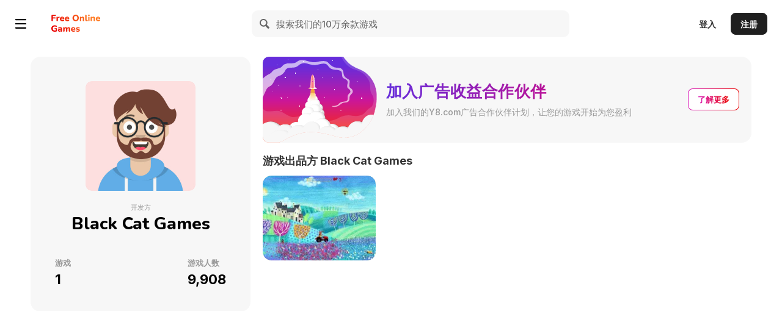

--- FILE ---
content_type: text/css
request_url: https://img.y8.com/assets/y8.com/pages/studio/studios-2ca98bf47e5b00b837232248a10be93fa6602affd3887cac2946cc588f956839.css
body_size: 1679
content:
.partnership-promo{display:-webkit-box;display:-moz-flexbox;display:-ms-flexbox;display:-webkit-flex;display:flex;align-items:center;background-color:#f7f7f7;border-radius:16px}.partnership-promo img{align-self:flex-start;border-radius:10px 0 0 10px}.partnership-promo .partnership-promo__info{padding:20px 15px}.partnership-promo .partnership-promo__title{background:#672edb;background:-moz-linear-gradient(90deg, #672edb 0%, #e40576 100%);background:-webkit-gradient(linear, left bottom, right top, color-stop(0%, #672edb), color-stop(100%, #e40576));background:-webkit-linear-gradient(90deg, #672edb 0%, #e40576 100%);background:-o-linear-gradient(90deg, #672edb 0%, #e40576 100%);background:-ms-linear-gradient(90deg, #672edb 0%, #e40576 100%);background:linear-gradient(90deg, #672edb 0%, #e40576 100%);filter:progid:DXImageTransform.Microsoft.gradient( startColorstr='#672edb', endColorstr='#e40576',GradientType=1 );-webkit-background-clip:text;-moz-background-clip:text;-ms-background-clip:text;-o-background-clip:text;background-clip:text;-webkit-text-fill-color:transparent;-moz-text-fill-color:transparent;-ms-text-fill-color:transparent;-o-text-fill-color:transparent;text-fill-color:transparent;font-family:'Nunito', sans-serif;font-size:26px;font-style:normal;font-weight:800;letter-spacing:.2px;line-height:normal;margin-bottom:6px}@media all and (-ms-high-contrast: none){.partnership-promo .partnership-promo__title{background:transparent;color:#672edb}.partnership-promo .partnership-promo__title::-ms-backdrop{background:transparent;color:#672edb}}.partnership-promo .partnership-promo__text{color:#999;font-size:14px;font-weight:500;line-height:20px;margin-bottom:0}.partnership-promo .partnership-promo__button{margin:0 20px 0 auto;z-index:1}html[dir="rtl"] .partnership-promo .partnership-promo__button{margin:0 auto 0 20px}.partnership-promo .partnership-promo__img{width:187px}@media (max-width: 630px){.partnership-promo{-webkit-flex-direction:column;-moz-flex-direction:column;-ms-flex-direction:column;-o-flex-direction:column;flex-direction:column;align-items:flex-start;padding:20px 0;position:relative}.partnership-promo .partnership-promo__img{display:block;position:absolute;right:0;top:0;transform:scaleX(-1);width:140px;will-change:transform}.partnership-promo .partnership-promo__info{padding:0 120px 0 20px}html[dir="rtl"] .partnership-promo .partnership-promo__info{padding:0 140px 0 20px}.partnership-promo .partnership-promo__button{margin-top:15px;padding:0 20px;width:100%}html[dir="rtl"] .partnership-promo .partnership-promo__button{margin-top:15px}}.grid-container{align-items:start;display:grid;gap:20px;grid-template-columns:360px auto;grid-template-rows:min-content 1fr;padding:15px 0 30px}.grid-container .sidebar-studio{grid-row:1 / 3}.grid-container .partnership-promo{grid-row:1 / 2}.grid-container .grid-layout{grid-row:2 / -2}@media (max-width: 1024px){.grid-container{grid-template-columns:auto}.grid-container .sidebar-studio{grid-row:2 / 3}.grid-container .partnership-promo{grid-row:1 / 2}.grid-container .grid-layout{grid-row:3 / 4}}.studio-profile{background-color:#f7f7f7;border-radius:16px;color:#000;padding:40px 40px 20px;width:100%}.studio-profile .studio-profile__avatar{border-radius:10px;-moz-border-radius:10px;-webkit-border-radius:10px;height:180px;margin:0 auto;position:relative;width:180px}.studio-profile .studio-profile__avatar img{border-radius:10px;-moz-border-radius:10px;-webkit-border-radius:10px;height:100%;width:100%}.studio-profile .studio-profile__info{display:flex;flex-direction:column;justify-content:center}.studio-profile .studio-profile__text{padding:20px 0}.studio-profile .studio-profile__name{color:#000;font-family:'Nunito', sans-serif;font-size:28px;font-weight:bold;line-height:30px;margin-bottom:20px;margin-top:0;text-align:center}.studio-profile .studio-profile__status{color:#999;font-size:11px;line-height:14px;margin-bottom:5px;text-align:center;text-transform:uppercase}.studio-profile .studio-profile__description{font-size:14px;font-weight:400;line-height:18px;margin:0}.studio-profile .studio-statistics{display:-webkit-box;display:-moz-flexbox;display:-ms-flexbox;display:-webkit-flex;display:flex;justify-content:space-between;-webkit-box-pack:space-between;-webkit-justify-content:space-between;-ms-flex-pack:space-between;flex-wrap:wrap;margin-bottom:10px}.studio-profile .studio-statistics .studio-statistics__item:not(:last-child){padding-right:10px}.studio-profile .studio-statistics .studio-statistics__item{display:-webkit-box;display:-moz-flexbox;display:-ms-flexbox;display:-webkit-flex;display:flex;-webkit-flex-direction:column;-moz-flex-direction:column;-ms-flex-direction:column;-o-flex-direction:column;flex-direction:column;padding-bottom:10px}.studio-profile .studio-statistics .studio-statistics__item .title{color:#999;font-size:13px;font-weight:bold;margin-bottom:5px;text-transform:capitalize}.studio-profile .studio-statistics .studio-statistics__item .counter{color:#000;font-size:22px;font-weight:bold;line-height:normal}.studio-profile .studio-profile__social{display:-webkit-box;display:-moz-flexbox;display:-ms-flexbox;display:-webkit-flex;display:flex}.studio-profile .studio-profile__social .button-icon{color:transparent;display:block;height:24px;margin-right:10px;transition:hover .3s ease-in-out;width:24px}.studio-profile .studio-profile__social .button-icon::before{line-height:24px}.studio-profile .studio-profile__social .button-icon:last-child{margin-right:0}html[dir="rtl"] .studio-profile .studio-profile__social .button-icon{margin-left:10px;margin-right:0}html[dir="rtl"] .studio-profile .studio-profile__social .button-icon:last-child{margin-left:0}.studio-profile .studio-profile__social .button-icon:hover{opacity:.85}.studio-profile .studio-profile__social .button-icon.facebook::before{color:#000;content:"";font-family:'fontello';font-size:24px;font-weight:normal;font-style:normal}.studio-profile .studio-profile__social .button-icon.twitter::before{color:#000;content:"";font-family:'fontello';font-size:24px;font-weight:normal;font-style:normal}.studio-profile .studio-profile__social .button-icon.discord::before{color:#000;content:"";font-family:'fontello';font-size:24px;font-weight:normal;font-style:normal}.studio-profile .follow-container{margin-top:20px}.studio-profile .follow-container .follow-btn,.studio-profile .follow-container .unfollow-btn{-webkit-transition:all 0.3s ease-in-out;-moz-transition:all 0.3s ease-in-out;-ms-transition:all 0.3s ease-in-out;-o-transition:all 0.3s ease-in-out;transition:all 0.3s ease-in-out;border-radius:8px;-moz-border-radius:8px;-webkit-border-radius:8px;background:#5da700;color:#fff;cursor:pointer;display:block;font-size:16px;font-weight:bold;height:44px;line-height:44px;text-align:center;text-decoration:none;width:100%}.studio-profile .follow-container .follow-btn:hover,.studio-profile .follow-container .unfollow-btn:hover{background:#499300}.studio-profile .paypal-donation-button{margin-top:20px;position:relative}.studio-profile .paypal-donation-button span{font-size:14px;font-style:normal;font-weight:700;left:50%;letter-spacing:1px;position:absolute;text-transform:uppercase;top:50%;transform:translate(-50%, -50%)}@media (max-width: 1024px){.studio-profile{display:flex;padding:30px}.studio-profile .studio-profile__info{align-items:center;flex-direction:row}.studio-profile .studio-profile__text{padding:0 20px}.studio-profile .studio-profile__name{margin-bottom:10px}.studio-profile .studio-profile__name,.studio-profile .studio-profile__status{text-align:left}.studio-profile .studio-profile__avatar{height:120px;margin:0;min-width:120px;width:120px}.studio-profile .studio-profile__stats{margin-left:auto;min-width:280px}}@media (max-width: 768px){.studio-profile{-webkit-flex-direction:column;-moz-flex-direction:column;-ms-flex-direction:column;-o-flex-direction:column;flex-direction:column;padding:20px}.studio-profile .studio-profile__info{-webkit-flex-direction:column;-moz-flex-direction:column;-ms-flex-direction:column;-o-flex-direction:column;flex-direction:column}.studio-profile .studio-profile__name,.studio-profile .studio-profile__status{text-align:center}.studio-profile .studio-profile__text{padding:20px 0}.studio-profile .studio-profile__stats{margin-left:0;min-width:auto}}.studios .h5{color:#333;font-size:18px;font-weight:bold;margin-bottom:15px;margin-top:0}.studios .footer{border-top:2px solid #f7f7f7}


--- FILE ---
content_type: image/svg+xml
request_url: https://img.y8.com/assets/y8/revshare/back-revshare-header-ad6843c3ae6d77b164b81ae3b96b9d441bead8f70372cdf9946b3af40624caf5.svg
body_size: 5293
content:
<svg xmlns="http://www.w3.org/2000/svg" width="555" height="418" fill="none"><g clip-path="url(#a)"><path fill="#F7F7F7" d="M0 0h555v418H0z"/><path fill="#F7F7F7" d="M-1-1h556v418H-1z"/><path fill="url(#b)" fill-rule="evenodd" d="M554 209.124c-1.223 18.571-4.63 37.427-9.184 56.159-14.031 57.711-77.83 151.237-185.135 123.133-107.306-28.104-155.774-37.182-253.975 16.258-8.279 4.505-16.316 8.257-24.11 11.326H-1V-1h391.99c6.091 8.337 12.568 16.743 20.221 25 17.339 18.708 34.713 26.16 52.179 33.654 20.017 8.586 40.155 17.225 60.503 42.918 19.338 24.418 28.05 51.612 30.107 80.019v28.533Z" clip-rule="evenodd"/><path fill="#fff" d="m554 209.124.499.033.001-.017v-.016h-.5Zm-9.184 56.159-.486-.118.486.118ZM359.681 388.416l.127-.484-.127.484Zm-253.975 16.258.239.439-.239-.439ZM81.596 416v.5h.094l.089-.035-.183-.465ZM-1 416h-.5v.5h.5v-.5ZM-1-1v-.5h-.5v.5h.5Zm391.99 0 .403-.295-.149-.205h-.254v.5Zm20.221 25 .367-.34-.367.34Zm52.179 33.654-.197.459.197-.46Zm60.503 42.918.392-.31-.392.31ZM554 180.591h.5v-.018l-.001-.018-.499.036Zm-.499 28.5c-1.22 18.534-4.622 37.36-9.171 56.074l.971.236c4.559-18.75 7.973-37.636 9.198-56.244l-.998-.066Zm-9.171 56.074c-6.994 28.767-26.402 66.481-57.432 93.488-31.011 26.99-73.621 43.283-127.09 29.279l-.254.968c53.836 14.1 96.778-2.318 128.001-29.493 31.203-27.157 50.71-65.061 57.746-94.006l-.971-.236ZM359.808 387.932c-53.642-14.049-92.653-23.365-130.541-22.466-37.91.9-74.656 12.025-123.8 38.769l.478.878c49.057-26.696 85.646-37.752 123.346-38.647 37.724-.895 76.6 8.379 130.263 22.434l.254-.968Zm-254.341 16.303c-8.262 4.495-16.28 8.239-24.055 11.3l.367.93c7.815-3.076 15.87-6.838 24.166-11.352l-.478-.878ZM81.596 415.5H-1v1h82.596v-1ZM-.5 416V-1h-1v417h1ZM-1-.5h391.99v-1H-1v1Zm391.586-.205c6.096 8.343 12.586 16.767 20.258 25.045l.734-.68c-7.635-8.237-14.098-16.625-20.185-24.955l-.807.59Zm20.258 25.045c17.417 18.792 34.878 26.279 52.349 33.773l.394-.919c-17.462-7.49-34.748-14.91-52.009-33.534l-.734.68Zm52.349 33.773c20.002 8.58 40.042 17.18 60.308 42.77l.784-.621c-20.429-25.796-40.667-34.475-60.698-43.068l-.394.919Zm60.308 42.77c19.266 24.327 27.95 51.42 30 79.745l.998-.073c-2.063-28.49-10.804-55.784-30.214-80.293l-.784.621Zm29.999 79.708v28.533h1v-28.533h-1Z"/><mask id="c" width="557" height="419" x="-2" y="-2" maskUnits="userSpaceOnUse" style="mask-type:luminance"><path fill="#fff" fill-rule="evenodd" d="M554 209.124c-1.223 18.571-4.63 37.427-9.184 56.159-14.031 57.711-77.83 151.237-185.135 123.133-107.306-28.104-155.774-37.182-253.975 16.258-8.279 4.505-16.316 8.257-24.11 11.326H-1V-1h391.99c6.091 8.337 12.568 16.743 20.221 25 17.339 18.708 34.713 26.16 52.179 33.654 20.017 8.586 40.155 17.225 60.503 42.918 19.338 24.418 28.05 51.612 30.107 80.019v28.533Z" clip-rule="evenodd"/><path fill="#fff" d="m554 209.124.499.033.001-.017v-.016h-.5Zm-9.184 56.159-.486-.118.486.118ZM359.681 388.416l.127-.484-.127.484Zm-253.975 16.258.239.439-.239-.439ZM81.596 416v.5h.094l.089-.035-.183-.465ZM-1 416h-.5v.5h.5v-.5ZM-1-1v-.5h-.5v.5h.5Zm391.99 0 .403-.295-.149-.205h-.254v.5Zm20.221 25 .367-.34-.367.34Zm52.179 33.654-.197.459.197-.46Zm60.503 42.918.392-.31-.392.31ZM554 180.591h.5v-.018l-.001-.018-.499.036Zm-.499 28.5c-1.22 18.534-4.622 37.36-9.171 56.074l.971.236c4.559-18.75 7.973-37.636 9.198-56.244l-.998-.066Zm-9.171 56.074c-6.994 28.767-26.402 66.481-57.432 93.488-31.011 26.99-73.621 43.283-127.09 29.279l-.254.968c53.836 14.1 96.778-2.318 128.001-29.493 31.203-27.157 50.71-65.061 57.746-94.006l-.971-.236ZM359.808 387.932c-53.642-14.049-92.653-23.365-130.541-22.466-37.91.9-74.656 12.025-123.8 38.769l.478.878c49.057-26.696 85.646-37.752 123.346-38.647 37.724-.895 76.6 8.379 130.263 22.434l.254-.968Zm-254.341 16.303c-8.262 4.495-16.28 8.239-24.055 11.3l.367.93c7.815-3.076 15.87-6.838 24.166-11.352l-.478-.878ZM81.596 415.5H-1v1h82.596v-1ZM-.5 416V-1h-1v417h1ZM-1-.5h391.99v-1H-1v1Zm391.586-.205c6.096 8.343 12.586 16.767 20.258 25.045l.734-.68c-7.635-8.237-14.098-16.625-20.185-24.955l-.807.59Zm20.258 25.045c17.417 18.792 34.878 26.279 52.349 33.773l.394-.919c-17.462-7.49-34.748-14.91-52.009-33.534l-.734.68Zm52.349 33.773c20.002 8.58 40.042 17.18 60.308 42.77l.784-.621c-20.429-25.796-40.667-34.475-60.698-43.068l-.394.919Zm60.308 42.77c19.266 24.327 27.95 51.42 30 79.745l.998-.073c-2.063-28.49-10.804-55.784-30.214-80.293l-.784.621Zm29.999 79.708v28.533h1v-28.533h-1Z"/></mask><g mask="url(#c)"><g filter="url(#d)"><circle cx="90.436" cy="200.871" r="2" fill="#fff"/></g><g filter="url(#e)" opacity=".332"><circle cx="180.436" cy="140.871" r="2" fill="#fff"/></g><g filter="url(#f)"><circle cx="110.436" cy="100.871" r="2" fill="#fff"/></g><g filter="url(#g)"><circle cx="480.436" cy="200.871" r="2" fill="#fff"/></g><g filter="url(#h)" opacity=".332"><circle cx="380.436" cy="260.871" r="2" fill="#fff"/></g><g filter="url(#i)"><circle cx="119.436" cy="199.871" r="1" fill="#fff"/></g><g filter="url(#j)"><circle cx="159.436" cy="79.871" r="1" fill="#fff"/></g><g filter="url(#k)"><circle cx="79.436" cy="138.871" r="1" fill="#fff"/></g><g filter="url(#l)"><circle cx="269.436" cy="59.871" r="1" fill="#fff"/></g><g filter="url(#m)"><circle cx="339.436" cy="99.871" r="1" fill="#fff"/></g><g filter="url(#n)"><circle cx="349.436" cy="159.871" r="1" fill="#fff"/></g><g filter="url(#o)"><circle cx="299.436" cy="199.871" r="1" fill="#fff"/></g><g filter="url(#p)"><circle cx="459.436" cy="119.871" r="1" fill="#fff"/></g><g filter="url(#q)"><circle cx="339.436" cy="19.871" r="1" fill="#fff"/></g><g filter="url(#r)"><circle cx="289.436" cy="99.871" r="1" fill="#fff"/></g><g filter="url(#s)"><circle cx="39.435" cy="109.871" r="1" fill="#fff"/></g><g filter="url(#t)"><circle cx="69.436" cy="39.871" r="1" fill="#fff"/></g><g filter="url(#u)"><circle cx="199.436" cy="21.871" r="1" fill="#fff"/></g><g filter="url(#v)" opacity=".332"><circle cx="123.436" cy="12.871" r="1" fill="#fff"/></g><g filter="url(#w)"><circle cx="89.436" cy="259.871" r="1" fill="#fff"/></g><g filter="url(#x)" opacity=".332"><circle cx="49.435" cy="169.871" r="1" fill="#fff"/></g><g filter="url(#y)"><circle cx="179.436" cy="239.871" r="1" fill="#fff"/></g><path fill="#fff" fill-opacity=".155" fill-rule="evenodd" d="M399.481 285.871c30.593-6.41 40.349 6.41 70.525 0 30.176-6.41 30.176-27 52.176-38 18.621-9.311 20.327-43.814 12.653-58-7.674-14.186-12.653-17.821-12.653-44.241 0-26.42-11.673-41.378-28.68-59.63-15.675-16.822-48.395-21.847-68.44-33.719-31.31-18.543-47.943-62.41-47.943-62.41l219 97.129v224.871l-112.252 142-281.784 10.836-171.044 8.121-64.92-38.394V277.461l21.262-87.59s.732 54.5 20.108 69 48.771-1 72.257 5c23.485 6 32.413 20.047 57.981 27.523 25.569 7.477 48.258-9.523 91.386-7.523 43.127 2 59.335 30 95.569 27s44.205-18.59 74.799-25Z" clip-rule="evenodd"/><path fill="#fff" fill-opacity=".649" fill-rule="evenodd" d="M385.019 226.667c10.309-6.886 20.041-1.241 30.021-8.513s4.23-18.561 8.176-26.324c6.863-13.502 14.681-13.368 14.308-23.864-.373-10.496-10.526-14.54-14.555-19.416-4.479-5.421-.361-22.825-.361-29.803 0-10.201-14.663-10.201-24.371-22.746-9.709-12.545-1.723-27.2-15.874-37.88-8.214-6.2-24.779-3.038-36.143-7.53-18.753-7.414-28.337-26.031-38.595-28.163-21.098-4.385-35.775 2.05-50.415 4.177-20.605 2.992-49.419-10.425-62.142-10.425-29.077 0-24.194 11.569-44.248 15.027-20.054 3.46-23.657-1.898-41.927 4.394-14.771 4.81-11.59 13.937-27.21 19.482-8.739 3.102-25.191 5.682-32.945 14.101-6.513 7.072-8.536 11.424-21.562 17.339-13.026 5.914-28.684 21.76-28.684 21.76v94.588s5.46-14.577 19.315-43.5c6.698-13.982 18.084-13.796 26.912-23.376 8.953-9.715 9.943-18.665 18.71-31.657 7.46-11.055 21.597-11.055 29.835-17.815 19.799-16.245 13.504-21.533 23.668-28.402 12.14-8.205 27.64-2.628 43.089-7.53 15.448-4.903 16.85-17.497 39.991-19.384 14.652-1.194 35.08 10.952 55.671 9.38 15.188-1.16 36.892-11.353 51.942-4.986 11.786 4.986 11.786 19.373 30.237 25.164 18.451 5.79 24.71 0 40.538 8.42 10.097 5.37 3.963 19.81 10.632 32.118 2.934 5.414 20.773 7.504 23.685 19.7 1.847 7.731-4.07 13.33-1.495 27.547 1.465 8.087 14.753 7.452 14.753 21.805 0 5.349-8.899 8.495-12.467 17.939-3.569 9.445 3.175 17.375-4.608 25.52-4.441 4.647-21.005 3.308-30.073 8.08-9.067 4.773-12.067 11.136-15.867 12.84-17.119 7.678-26.551 2.03-26.551 5.322 0 3.949 18.706 4.773 28.622 0 4.922-2.368 9.678-6.504 19.988-13.389Z" clip-rule="evenodd"/><g filter="url(#z)"><circle cx="38.935" cy="378.371" r="63.5" fill="#F7F7F7"/></g><g filter="url(#A)"><ellipse cx="332.436" cy="355.371" fill="#fff" rx="40" ry="30.5"/></g><g filter="url(#B)"><ellipse cx="167.436" cy="344.871" fill="#fff" rx="38" ry="29"/></g><g filter="url(#C)"><ellipse cx="109.436" cy="352.871" fill="#F7F7F7" rx="38" ry="25"/></g><g filter="url(#D)"><ellipse cx="268.936" cy="247.871" fill="#fff" rx="23.5" ry="22"/></g><ellipse cx="236.936" cy="211.371" fill="#fff" rx="19.5" ry="18.5"/><g filter="url(#E)"><ellipse cx="228.936" cy="236.871" fill="#fff" rx="23.5" ry="22"/></g><g filter="url(#F)"><ellipse cx="273.436" cy="275.871" fill="#fff" rx="27" ry="25"/></g><ellipse cx="252.436" cy="202.871" fill="#fff" rx="14" ry="13"/><g filter="url(#G)"><ellipse cx="254.936" cy="225.871" fill="#fff" rx="23.5" ry="22"/></g><g filter="url(#H)"><ellipse cx="254.436" cy="254.871" fill="#fff" rx="27" ry="25"/></g><g filter="url(#I)"><ellipse cx="219.936" cy="271.371" fill="#fff" rx="30.5" ry="28.5"/></g><g filter="url(#J)"><ellipse cx="213.936" cy="313.371" fill="#fff" rx="42.5" ry="39.5"/></g><g filter="url(#K)"><ellipse cx="264.436" cy="300.871" fill="#fff" rx="40" ry="37"/></g><g filter="url(#L)"><ellipse cx="88.936" cy="416.371" fill="#F7F7F7" rx="63.5" ry="61.5"/></g><g filter="url(#M)"><ellipse cx="175.436" cy="379.871" fill="#F7F7F7" rx="53" ry="48"/></g><g filter="url(#N)"><ellipse cx="290.436" cy="336.871" fill="#fff" rx="40" ry="37"/></g><ellipse cx="247.936" cy="185.871" fill="#fff" rx="9.5" ry="9"/><ellipse cx="235.936" cy="193.871" fill="#fff" rx="9.5" ry="9"/><ellipse cx="240.936" cy="183.871" fill="#fff" rx="9.5" ry="9"/><g filter="url(#O)"><ellipse cx="237.5" cy="354.5" fill="#F7F7F7" rx="42.5" ry="39.5"/></g><g filter="url(#P)"><ellipse cx="316" cy="376.5" fill="#F7F7F7" rx="50" ry="39.5"/></g><g filter="url(#Q)"><ellipse cx="391" cy="377.5" fill="#F7F7F7" rx="50" ry="39.5"/></g><g filter="url(#R)"><ellipse cx="461" cy="361.5" fill="#F7F7F7" rx="50" ry="48.5"/></g><circle cx="530" cy="329" r="48" fill="#F7F7F7"/></g><g filter="url(#S)"><path fill="#fff" fill-rule="evenodd" d="m242.357 136.871 20.546 18.071c.715.629.235 1.811-.716 1.756-4.949-.286-14.906-.827-19.389-.827-4.511 0-14.562.548-19.48.833-.941.054-1.427-1.107-.731-1.743l19.77-18.09Z" clip-rule="evenodd"/></g><mask id="T" width="42" height="21" x="222" y="136" maskUnits="userSpaceOnUse" style="mask-type:luminance"><path fill="#fff" fill-rule="evenodd" d="m242.357 136.871 20.546 18.071c.715.629.235 1.811-.716 1.756-4.949-.286-14.906-.827-19.389-.827-4.511 0-14.562.548-19.48.833-.941.054-1.427-1.107-.731-1.743l19.77-18.09Z" clip-rule="evenodd"/></mask><g fill-rule="evenodd" clip-rule="evenodd" mask="url(#T)"><path fill="#E66C6C" d="m227.742 146.788 14.694-9.917v20l-23.641.582 8.947-10.665Z" opacity=".752"/><path fill="url(#U)" d="m231.832 145.63 1.314 10.653-4.917.163s-.712-.575-.496-1.317c.216-.742 1.827-7.507 1.827-7.507l2.272-1.992Z" opacity=".677"/></g><path fill="#FFB2B7" fill-rule="evenodd" d="m250.17 100.742 4.089 51.822c.112 1.488-.584 2.863-1.777 3.841-1.017.834-5.156 1.466-10.046 1.466s-9.049-.769-10.145-1.618c-1.175-.911-1.69-1.952-1.69-3.382 0-.102.004-.205.012-.307l3.885-51.822c.46-6.115 5.739-13.871 7.938-13.871 1.37 0 7.257 7.534 7.734 13.871Z" clip-rule="evenodd"/><mask id="V" width="25" height="72" x="230" y="86" maskUnits="userSpaceOnUse" style="mask-type:luminance"><path fill="#fff" fill-rule="evenodd" d="m250.17 100.742 4.089 51.822c.112 1.488-.584 2.863-1.777 3.841-1.017.834-5.156 1.466-10.046 1.466s-9.049-.769-10.145-1.618c-1.175-.911-1.69-1.952-1.69-3.382 0-.102.004-.205.012-.307l3.885-51.822c.46-6.115 5.739-13.871 7.938-13.871 1.37 0 7.257 7.534 7.734 13.871Z" clip-rule="evenodd"/></mask><g mask="url(#V)"><path fill="url(#W)" fill-rule="evenodd" d="M236.857 97.844c1.433-4.485 3.822-7.917 4.881-8.58.57-.317 1.675 1.213 2.724 6.235 1.049 5.021 1.862 57.309 1.862 57.309s-8.275-.263-10.226 0c-1.95.263-3.344.707-3.344.707s2.67-51.185 4.103-55.67Z" clip-rule="evenodd" opacity=".458"/><ellipse cx="242.702" cy="155.129" fill="#fff" rx="11.266" ry="2.742"/><path fill="#fff" fill-rule="evenodd" d="M242.436 86.871s3.622 4.125 4.999 9.624c1.378 5.499 3.556 57.376 3.556 57.376l4.199 1.5-3.667-57.978s-2.048-4.874-4.088-7.235c-2.039-2.362-4.999-3.287-4.999-3.287Z" clip-rule="evenodd"/></g><ellipse cx="242.435" cy="155.371" fill="url(#X)" opacity=".347" rx="8.556" ry="1.5"/><path fill="url(#Y)" fill-rule="evenodd" d="M232.818 164.277a10.332 10.332 0 0 1 20.3 0l9.406 49.594h-39.111l9.405-49.594Z" clip-rule="evenodd"/><path fill="url(#Z)" fill-rule="evenodd" d="M236.217 161.82a6.789 6.789 0 0 1 13.503 0l5.471 51.922h-24.445l5.471-51.922Z" clip-rule="evenodd"/><circle cx="242.435" cy="118.999" r="4.999" fill="#fff" fill-opacity=".805"/><circle cx="242.435" cy="118.856" r="3.888" fill="url(#aa)"/><circle cx="242.435" cy="117.745" r="2.777" fill="url(#ab)" opacity=".497"/></g><defs><filter id="d" width="12" height="12" x="84.436" y="194.871" color-interpolation-filters="sRGB" filterUnits="userSpaceOnUse"><feFlood flood-opacity="0" result="BackgroundImageFix"/><feColorMatrix in="SourceAlpha" result="hardAlpha" values="0 0 0 0 0 0 0 0 0 0 0 0 0 0 0 0 0 0 127 0"/><feOffset/><feGaussianBlur stdDeviation="2"/><feColorMatrix values="0 0 0 0 1 0 0 0 0 1 0 0 0 0 1 0 0 0 1 0"/><feBlend in2="BackgroundImageFix" result="effect1_dropShadow_10409_22989"/><feBlend in="SourceGraphic" in2="effect1_dropShadow_10409_22989" result="shape"/></filter><filter id="e" width="12" height="12" x="174.436" y="134.871" color-interpolation-filters="sRGB" filterUnits="userSpaceOnUse"><feFlood flood-opacity="0" result="BackgroundImageFix"/><feColorMatrix in="SourceAlpha" result="hardAlpha" values="0 0 0 0 0 0 0 0 0 0 0 0 0 0 0 0 0 0 127 0"/><feOffset/><feGaussianBlur stdDeviation="2"/><feColorMatrix values="0 0 0 0 1 0 0 0 0 1 0 0 0 0 1 0 0 0 1 0"/><feBlend in2="BackgroundImageFix" result="effect1_dropShadow_10409_22989"/><feBlend in="SourceGraphic" in2="effect1_dropShadow_10409_22989" result="shape"/></filter><filter id="f" width="12" height="12" x="104.436" y="94.871" color-interpolation-filters="sRGB" filterUnits="userSpaceOnUse"><feFlood flood-opacity="0" result="BackgroundImageFix"/><feColorMatrix in="SourceAlpha" result="hardAlpha" values="0 0 0 0 0 0 0 0 0 0 0 0 0 0 0 0 0 0 127 0"/><feOffset/><feGaussianBlur stdDeviation="2"/><feColorMatrix values="0 0 0 0 1 0 0 0 0 1 0 0 0 0 1 0 0 0 1 0"/><feBlend in2="BackgroundImageFix" result="effect1_dropShadow_10409_22989"/><feBlend in="SourceGraphic" in2="effect1_dropShadow_10409_22989" result="shape"/></filter><filter id="g" width="12" height="12" x="474.436" y="194.871" color-interpolation-filters="sRGB" filterUnits="userSpaceOnUse"><feFlood flood-opacity="0" result="BackgroundImageFix"/><feColorMatrix in="SourceAlpha" result="hardAlpha" values="0 0 0 0 0 0 0 0 0 0 0 0 0 0 0 0 0 0 127 0"/><feOffset/><feGaussianBlur stdDeviation="2"/><feColorMatrix values="0 0 0 0 1 0 0 0 0 1 0 0 0 0 1 0 0 0 1 0"/><feBlend in2="BackgroundImageFix" result="effect1_dropShadow_10409_22989"/><feBlend in="SourceGraphic" in2="effect1_dropShadow_10409_22989" result="shape"/></filter><filter id="h" width="12" height="12" x="374.436" y="254.871" color-interpolation-filters="sRGB" filterUnits="userSpaceOnUse"><feFlood flood-opacity="0" result="BackgroundImageFix"/><feColorMatrix in="SourceAlpha" result="hardAlpha" values="0 0 0 0 0 0 0 0 0 0 0 0 0 0 0 0 0 0 127 0"/><feOffset/><feGaussianBlur stdDeviation="2"/><feColorMatrix values="0 0 0 0 1 0 0 0 0 1 0 0 0 0 1 0 0 0 1 0"/><feBlend in2="BackgroundImageFix" result="effect1_dropShadow_10409_22989"/><feBlend in="SourceGraphic" in2="effect1_dropShadow_10409_22989" result="shape"/></filter><filter id="i" width="10" height="10" x="114.436" y="194.871" color-interpolation-filters="sRGB" filterUnits="userSpaceOnUse"><feFlood flood-opacity="0" result="BackgroundImageFix"/><feColorMatrix in="SourceAlpha" result="hardAlpha" values="0 0 0 0 0 0 0 0 0 0 0 0 0 0 0 0 0 0 127 0"/><feOffset/><feGaussianBlur stdDeviation="2"/><feColorMatrix values="0 0 0 0 1 0 0 0 0 1 0 0 0 0 1 0 0 0 1 0"/><feBlend in2="BackgroundImageFix" result="effect1_dropShadow_10409_22989"/><feBlend in="SourceGraphic" in2="effect1_dropShadow_10409_22989" result="shape"/></filter><filter id="j" width="10" height="10" x="154.436" y="74.871" color-interpolation-filters="sRGB" filterUnits="userSpaceOnUse"><feFlood flood-opacity="0" result="BackgroundImageFix"/><feColorMatrix in="SourceAlpha" result="hardAlpha" values="0 0 0 0 0 0 0 0 0 0 0 0 0 0 0 0 0 0 127 0"/><feOffset/><feGaussianBlur stdDeviation="2"/><feColorMatrix values="0 0 0 0 1 0 0 0 0 1 0 0 0 0 1 0 0 0 1 0"/><feBlend in2="BackgroundImageFix" result="effect1_dropShadow_10409_22989"/><feBlend in="SourceGraphic" in2="effect1_dropShadow_10409_22989" result="shape"/></filter><filter id="k" width="10" height="10" x="74.436" y="133.871" color-interpolation-filters="sRGB" filterUnits="userSpaceOnUse"><feFlood flood-opacity="0" result="BackgroundImageFix"/><feColorMatrix in="SourceAlpha" result="hardAlpha" values="0 0 0 0 0 0 0 0 0 0 0 0 0 0 0 0 0 0 127 0"/><feOffset/><feGaussianBlur stdDeviation="2"/><feColorMatrix values="0 0 0 0 1 0 0 0 0 1 0 0 0 0 1 0 0 0 1 0"/><feBlend in2="BackgroundImageFix" result="effect1_dropShadow_10409_22989"/><feBlend in="SourceGraphic" in2="effect1_dropShadow_10409_22989" result="shape"/></filter><filter id="l" width="10" height="10" x="264.436" y="54.871" color-interpolation-filters="sRGB" filterUnits="userSpaceOnUse"><feFlood flood-opacity="0" result="BackgroundImageFix"/><feColorMatrix in="SourceAlpha" result="hardAlpha" values="0 0 0 0 0 0 0 0 0 0 0 0 0 0 0 0 0 0 127 0"/><feOffset/><feGaussianBlur stdDeviation="2"/><feColorMatrix values="0 0 0 0 1 0 0 0 0 1 0 0 0 0 1 0 0 0 1 0"/><feBlend in2="BackgroundImageFix" result="effect1_dropShadow_10409_22989"/><feBlend in="SourceGraphic" in2="effect1_dropShadow_10409_22989" result="shape"/></filter><filter id="m" width="10" height="10" x="334.436" y="94.871" color-interpolation-filters="sRGB" filterUnits="userSpaceOnUse"><feFlood flood-opacity="0" result="BackgroundImageFix"/><feColorMatrix in="SourceAlpha" result="hardAlpha" values="0 0 0 0 0 0 0 0 0 0 0 0 0 0 0 0 0 0 127 0"/><feOffset/><feGaussianBlur stdDeviation="2"/><feColorMatrix values="0 0 0 0 1 0 0 0 0 1 0 0 0 0 1 0 0 0 1 0"/><feBlend in2="BackgroundImageFix" result="effect1_dropShadow_10409_22989"/><feBlend in="SourceGraphic" in2="effect1_dropShadow_10409_22989" result="shape"/></filter><filter id="n" width="10" height="10" x="344.436" y="154.871" color-interpolation-filters="sRGB" filterUnits="userSpaceOnUse"><feFlood flood-opacity="0" result="BackgroundImageFix"/><feColorMatrix in="SourceAlpha" result="hardAlpha" values="0 0 0 0 0 0 0 0 0 0 0 0 0 0 0 0 0 0 127 0"/><feOffset/><feGaussianBlur stdDeviation="2"/><feColorMatrix values="0 0 0 0 1 0 0 0 0 1 0 0 0 0 1 0 0 0 1 0"/><feBlend in2="BackgroundImageFix" result="effect1_dropShadow_10409_22989"/><feBlend in="SourceGraphic" in2="effect1_dropShadow_10409_22989" result="shape"/></filter><filter id="o" width="10" height="10" x="294.436" y="194.871" color-interpolation-filters="sRGB" filterUnits="userSpaceOnUse"><feFlood flood-opacity="0" result="BackgroundImageFix"/><feColorMatrix in="SourceAlpha" result="hardAlpha" values="0 0 0 0 0 0 0 0 0 0 0 0 0 0 0 0 0 0 127 0"/><feOffset/><feGaussianBlur stdDeviation="2"/><feColorMatrix values="0 0 0 0 1 0 0 0 0 1 0 0 0 0 1 0 0 0 1 0"/><feBlend in2="BackgroundImageFix" result="effect1_dropShadow_10409_22989"/><feBlend in="SourceGraphic" in2="effect1_dropShadow_10409_22989" result="shape"/></filter><filter id="p" width="10" height="10" x="454.436" y="114.871" color-interpolation-filters="sRGB" filterUnits="userSpaceOnUse"><feFlood flood-opacity="0" result="BackgroundImageFix"/><feColorMatrix in="SourceAlpha" result="hardAlpha" values="0 0 0 0 0 0 0 0 0 0 0 0 0 0 0 0 0 0 127 0"/><feOffset/><feGaussianBlur stdDeviation="2"/><feColorMatrix values="0 0 0 0 1 0 0 0 0 1 0 0 0 0 1 0 0 0 1 0"/><feBlend in2="BackgroundImageFix" result="effect1_dropShadow_10409_22989"/><feBlend in="SourceGraphic" in2="effect1_dropShadow_10409_22989" result="shape"/></filter><filter id="q" width="10" height="10" x="334.436" y="14.871" color-interpolation-filters="sRGB" filterUnits="userSpaceOnUse"><feFlood flood-opacity="0" result="BackgroundImageFix"/><feColorMatrix in="SourceAlpha" result="hardAlpha" values="0 0 0 0 0 0 0 0 0 0 0 0 0 0 0 0 0 0 127 0"/><feOffset/><feGaussianBlur stdDeviation="2"/><feColorMatrix values="0 0 0 0 1 0 0 0 0 1 0 0 0 0 1 0 0 0 1 0"/><feBlend in2="BackgroundImageFix" result="effect1_dropShadow_10409_22989"/><feBlend in="SourceGraphic" in2="effect1_dropShadow_10409_22989" result="shape"/></filter><filter id="r" width="10" height="10" x="284.436" y="94.871" color-interpolation-filters="sRGB" filterUnits="userSpaceOnUse"><feFlood flood-opacity="0" result="BackgroundImageFix"/><feColorMatrix in="SourceAlpha" result="hardAlpha" values="0 0 0 0 0 0 0 0 0 0 0 0 0 0 0 0 0 0 127 0"/><feOffset/><feGaussianBlur stdDeviation="2"/><feColorMatrix values="0 0 0 0 1 0 0 0 0 1 0 0 0 0 1 0 0 0 1 0"/><feBlend in2="BackgroundImageFix" result="effect1_dropShadow_10409_22989"/><feBlend in="SourceGraphic" in2="effect1_dropShadow_10409_22989" result="shape"/></filter><filter id="s" width="10" height="10" x="34.435" y="104.871" color-interpolation-filters="sRGB" filterUnits="userSpaceOnUse"><feFlood flood-opacity="0" result="BackgroundImageFix"/><feColorMatrix in="SourceAlpha" result="hardAlpha" values="0 0 0 0 0 0 0 0 0 0 0 0 0 0 0 0 0 0 127 0"/><feOffset/><feGaussianBlur stdDeviation="2"/><feColorMatrix values="0 0 0 0 1 0 0 0 0 1 0 0 0 0 1 0 0 0 1 0"/><feBlend in2="BackgroundImageFix" result="effect1_dropShadow_10409_22989"/><feBlend in="SourceGraphic" in2="effect1_dropShadow_10409_22989" result="shape"/></filter><filter id="t" width="10" height="10" x="64.436" y="34.871" color-interpolation-filters="sRGB" filterUnits="userSpaceOnUse"><feFlood flood-opacity="0" result="BackgroundImageFix"/><feColorMatrix in="SourceAlpha" result="hardAlpha" values="0 0 0 0 0 0 0 0 0 0 0 0 0 0 0 0 0 0 127 0"/><feOffset/><feGaussianBlur stdDeviation="2"/><feColorMatrix values="0 0 0 0 1 0 0 0 0 1 0 0 0 0 1 0 0 0 1 0"/><feBlend in2="BackgroundImageFix" result="effect1_dropShadow_10409_22989"/><feBlend in="SourceGraphic" in2="effect1_dropShadow_10409_22989" result="shape"/></filter><filter id="u" width="10" height="10" x="194.436" y="16.871" color-interpolation-filters="sRGB" filterUnits="userSpaceOnUse"><feFlood flood-opacity="0" result="BackgroundImageFix"/><feColorMatrix in="SourceAlpha" result="hardAlpha" values="0 0 0 0 0 0 0 0 0 0 0 0 0 0 0 0 0 0 127 0"/><feOffset/><feGaussianBlur stdDeviation="2"/><feColorMatrix values="0 0 0 0 1 0 0 0 0 1 0 0 0 0 1 0 0 0 1 0"/><feBlend in2="BackgroundImageFix" result="effect1_dropShadow_10409_22989"/><feBlend in="SourceGraphic" in2="effect1_dropShadow_10409_22989" result="shape"/></filter><filter id="v" width="10" height="10" x="118.436" y="7.871" color-interpolation-filters="sRGB" filterUnits="userSpaceOnUse"><feFlood flood-opacity="0" result="BackgroundImageFix"/><feColorMatrix in="SourceAlpha" result="hardAlpha" values="0 0 0 0 0 0 0 0 0 0 0 0 0 0 0 0 0 0 127 0"/><feOffset/><feGaussianBlur stdDeviation="2"/><feColorMatrix values="0 0 0 0 1 0 0 0 0 1 0 0 0 0 1 0 0 0 1 0"/><feBlend in2="BackgroundImageFix" result="effect1_dropShadow_10409_22989"/><feBlend in="SourceGraphic" in2="effect1_dropShadow_10409_22989" result="shape"/></filter><filter id="w" width="10" height="10" x="84.436" y="254.871" color-interpolation-filters="sRGB" filterUnits="userSpaceOnUse"><feFlood flood-opacity="0" result="BackgroundImageFix"/><feColorMatrix in="SourceAlpha" result="hardAlpha" values="0 0 0 0 0 0 0 0 0 0 0 0 0 0 0 0 0 0 127 0"/><feOffset/><feGaussianBlur stdDeviation="2"/><feColorMatrix values="0 0 0 0 1 0 0 0 0 1 0 0 0 0 1 0 0 0 1 0"/><feBlend in2="BackgroundImageFix" result="effect1_dropShadow_10409_22989"/><feBlend in="SourceGraphic" in2="effect1_dropShadow_10409_22989" result="shape"/></filter><filter id="x" width="10" height="10" x="44.435" y="164.871" color-interpolation-filters="sRGB" filterUnits="userSpaceOnUse"><feFlood flood-opacity="0" result="BackgroundImageFix"/><feColorMatrix in="SourceAlpha" result="hardAlpha" values="0 0 0 0 0 0 0 0 0 0 0 0 0 0 0 0 0 0 127 0"/><feOffset/><feGaussianBlur stdDeviation="2"/><feColorMatrix values="0 0 0 0 1 0 0 0 0 1 0 0 0 0 1 0 0 0 1 0"/><feBlend in2="BackgroundImageFix" result="effect1_dropShadow_10409_22989"/><feBlend in="SourceGraphic" in2="effect1_dropShadow_10409_22989" result="shape"/></filter><filter id="y" width="10" height="10" x="174.436" y="234.871" color-interpolation-filters="sRGB" filterUnits="userSpaceOnUse"><feFlood flood-opacity="0" result="BackgroundImageFix"/><feColorMatrix in="SourceAlpha" result="hardAlpha" values="0 0 0 0 0 0 0 0 0 0 0 0 0 0 0 0 0 0 127 0"/><feOffset/><feGaussianBlur stdDeviation="2"/><feColorMatrix values="0 0 0 0 1 0 0 0 0 1 0 0 0 0 1 0 0 0 1 0"/><feBlend in2="BackgroundImageFix" result="effect1_dropShadow_10409_22989"/><feBlend in="SourceGraphic" in2="effect1_dropShadow_10409_22989" result="shape"/></filter><filter id="z" width="137" height="127" x="-34.565" y="314.871" color-interpolation-filters="sRGB" filterUnits="userSpaceOnUse"><feFlood flood-opacity="0" result="BackgroundImageFix"/><feBlend in="SourceGraphic" in2="BackgroundImageFix" result="shape"/><feColorMatrix in="SourceAlpha" result="hardAlpha" values="0 0 0 0 0 0 0 0 0 0 0 0 0 0 0 0 0 0 127 0"/><feOffset dx="-10"/><feGaussianBlur stdDeviation="5"/><feComposite in2="hardAlpha" k2="-1" k3="1" operator="arithmetic"/><feColorMatrix values="0 0 0 0 0 0 0 0 0 0 0 0 0 0 0 0 0 0 0.233282 0"/><feBlend in2="shape" result="effect1_innerShadow_10409_22989"/></filter><filter id="A" width="90" height="61" x="282.436" y="324.871" color-interpolation-filters="sRGB" filterUnits="userSpaceOnUse"><feFlood flood-opacity="0" result="BackgroundImageFix"/><feBlend in="SourceGraphic" in2="BackgroundImageFix" result="shape"/><feColorMatrix in="SourceAlpha" result="hardAlpha" values="0 0 0 0 0 0 0 0 0 0 0 0 0 0 0 0 0 0 127 0"/><feOffset dx="-10"/><feGaussianBlur stdDeviation="5"/><feComposite in2="hardAlpha" k2="-1" k3="1" operator="arithmetic"/><feColorMatrix values="0 0 0 0 0 0 0 0 0 0 0 0 0 0 0 0 0 0 0.18892 0"/><feBlend in2="shape" result="effect1_innerShadow_10409_22989"/></filter><filter id="B" width="86" height="58" x="119.436" y="315.871" color-interpolation-filters="sRGB" filterUnits="userSpaceOnUse"><feFlood flood-opacity="0" result="BackgroundImageFix"/><feBlend in="SourceGraphic" in2="BackgroundImageFix" result="shape"/><feColorMatrix in="SourceAlpha" result="hardAlpha" values="0 0 0 0 0 0 0 0 0 0 0 0 0 0 0 0 0 0 127 0"/><feOffset dx="-10"/><feGaussianBlur stdDeviation="5"/><feComposite in2="hardAlpha" k2="-1" k3="1" operator="arithmetic"/><feColorMatrix values="0 0 0 0 0 0 0 0 0 0 0 0 0 0 0 0 0 0 0.18892 0"/><feBlend in2="shape" result="effect1_innerShadow_10409_22989"/></filter><filter id="C" width="86" height="50" x="61.435" y="327.871" color-interpolation-filters="sRGB" filterUnits="userSpaceOnUse"><feFlood flood-opacity="0" result="BackgroundImageFix"/><feBlend in="SourceGraphic" in2="BackgroundImageFix" result="shape"/><feColorMatrix in="SourceAlpha" result="hardAlpha" values="0 0 0 0 0 0 0 0 0 0 0 0 0 0 0 0 0 0 127 0"/><feOffset dx="-10"/><feGaussianBlur stdDeviation="5"/><feComposite in2="hardAlpha" k2="-1" k3="1" operator="arithmetic"/><feColorMatrix values="0 0 0 0 0 0 0 0 0 0 0 0 0 0 0 0 0 0 0.112352 0"/><feBlend in2="shape" result="effect1_innerShadow_10409_22989"/></filter><filter id="D" width="53" height="44" x="239.436" y="225.871" color-interpolation-filters="sRGB" filterUnits="userSpaceOnUse"><feFlood flood-opacity="0" result="BackgroundImageFix"/><feBlend in="SourceGraphic" in2="BackgroundImageFix" result="shape"/><feColorMatrix in="SourceAlpha" result="hardAlpha" values="0 0 0 0 0 0 0 0 0 0 0 0 0 0 0 0 0 0 127 0"/><feOffset dx="-6"/><feGaussianBlur stdDeviation="5"/><feComposite in2="hardAlpha" k2="-1" k3="1" operator="arithmetic"/><feColorMatrix values="0 0 0 0 0 0 0 0 0 0 0 0 0 0 0 0 0 0 0.162997 0"/><feBlend in2="shape" result="effect1_innerShadow_10409_22989"/></filter><filter id="E" width="50" height="49" x="202.436" y="209.871" color-interpolation-filters="sRGB" filterUnits="userSpaceOnUse"><feFlood flood-opacity="0" result="BackgroundImageFix"/><feBlend in="SourceGraphic" in2="BackgroundImageFix" result="shape"/><feColorMatrix in="SourceAlpha" result="hardAlpha" values="0 0 0 0 0 0 0 0 0 0 0 0 0 0 0 0 0 0 127 0"/><feOffset dx="-3" dy="-5"/><feGaussianBlur stdDeviation="5"/><feComposite in2="hardAlpha" k2="-1" k3="1" operator="arithmetic"/><feColorMatrix values="0 0 0 0 0 0 0 0 0 0 0 0 0 0 0 0 0 0 0.233282 0"/><feBlend in2="shape" result="effect1_innerShadow_10409_22989"/></filter><filter id="F" width="64" height="50" x="236.436" y="250.871" color-interpolation-filters="sRGB" filterUnits="userSpaceOnUse"><feFlood flood-opacity="0" result="BackgroundImageFix"/><feBlend in="SourceGraphic" in2="BackgroundImageFix" result="shape"/><feColorMatrix in="SourceAlpha" result="hardAlpha" values="0 0 0 0 0 0 0 0 0 0 0 0 0 0 0 0 0 0 127 0"/><feOffset dx="-10"/><feGaussianBlur stdDeviation="5"/><feComposite in2="hardAlpha" k2="-1" k3="1" operator="arithmetic"/><feColorMatrix values="0 0 0 0 0 0 0 0 0 0 0 0 0 0 0 0 0 0 0.173295 0"/><feBlend in2="shape" result="effect1_innerShadow_10409_22989"/></filter><filter id="G" width="52" height="44" x="226.436" y="203.871" color-interpolation-filters="sRGB" filterUnits="userSpaceOnUse"><feFlood flood-opacity="0" result="BackgroundImageFix"/><feBlend in="SourceGraphic" in2="BackgroundImageFix" result="shape"/><feColorMatrix in="SourceAlpha" result="hardAlpha" values="0 0 0 0 0 0 0 0 0 0 0 0 0 0 0 0 0 0 127 0"/><feOffset dx="-5"/><feGaussianBlur stdDeviation="5"/><feComposite in2="hardAlpha" k2="-1" k3="1" operator="arithmetic"/><feColorMatrix values="0 0 0 0 0 0 0 0 0 0 0 0 0 0 0 0 0 0 0.0881501 0"/><feBlend in2="shape" result="effect1_innerShadow_10409_22989"/></filter><filter id="H" width="64" height="50" x="217.436" y="229.871" color-interpolation-filters="sRGB" filterUnits="userSpaceOnUse"><feFlood flood-opacity="0" result="BackgroundImageFix"/><feBlend in="SourceGraphic" in2="BackgroundImageFix" result="shape"/><feColorMatrix in="SourceAlpha" result="hardAlpha" values="0 0 0 0 0 0 0 0 0 0 0 0 0 0 0 0 0 0 127 0"/><feOffset dx="-10"/><feGaussianBlur stdDeviation="5"/><feComposite in2="hardAlpha" k2="-1" k3="1" operator="arithmetic"/><feColorMatrix values="0 0 0 0 0 0 0 0 0 0 0 0 0 0 0 0 0 0 0.0826868 0"/><feBlend in2="shape" result="effect1_innerShadow_10409_22989"/></filter><filter id="I" width="71" height="57" x="179.436" y="242.871" color-interpolation-filters="sRGB" filterUnits="userSpaceOnUse"><feFlood flood-opacity="0" result="BackgroundImageFix"/><feBlend in="SourceGraphic" in2="BackgroundImageFix" result="shape"/><feColorMatrix in="SourceAlpha" result="hardAlpha" values="0 0 0 0 0 0 0 0 0 0 0 0 0 0 0 0 0 0 127 0"/><feOffset dx="-10"/><feGaussianBlur stdDeviation="5"/><feComposite in2="hardAlpha" k2="-1" k3="1" operator="arithmetic"/><feColorMatrix values="0 0 0 0 0 0 0 0 0 0 0 0 0 0 0 0 0 0 0.0663243 0"/><feBlend in2="shape" result="effect1_innerShadow_10409_22989"/></filter><filter id="J" width="95" height="79" x="161.436" y="273.871" color-interpolation-filters="sRGB" filterUnits="userSpaceOnUse"><feFlood flood-opacity="0" result="BackgroundImageFix"/><feBlend in="SourceGraphic" in2="BackgroundImageFix" result="shape"/><feColorMatrix in="SourceAlpha" result="hardAlpha" values="0 0 0 0 0 0 0 0 0 0 0 0 0 0 0 0 0 0 127 0"/><feOffset dx="-10"/><feGaussianBlur stdDeviation="5"/><feComposite in2="hardAlpha" k2="-1" k3="1" operator="arithmetic"/><feColorMatrix values="0 0 0 0 0 0 0 0 0 0 0 0 0 0 0 0 0 0 0.104677 0"/><feBlend in2="shape" result="effect1_innerShadow_10409_22989"/></filter><filter id="K" width="90" height="74" x="214.436" y="263.871" color-interpolation-filters="sRGB" filterUnits="userSpaceOnUse"><feFlood flood-opacity="0" result="BackgroundImageFix"/><feBlend in="SourceGraphic" in2="BackgroundImageFix" result="shape"/><feColorMatrix in="SourceAlpha" result="hardAlpha" values="0 0 0 0 0 0 0 0 0 0 0 0 0 0 0 0 0 0 127 0"/><feOffset dx="-10"/><feGaussianBlur stdDeviation="5"/><feComposite in2="hardAlpha" k2="-1" k3="1" operator="arithmetic"/><feColorMatrix values="0 0 0 0 0 0 0 0 0 0 0 0 0 0 0 0 0 0 0.162451 0"/><feBlend in2="shape" result="effect1_innerShadow_10409_22989"/></filter><filter id="L" width="137" height="123" x="15.435" y="354.871" color-interpolation-filters="sRGB" filterUnits="userSpaceOnUse"><feFlood flood-opacity="0" result="BackgroundImageFix"/><feBlend in="SourceGraphic" in2="BackgroundImageFix" result="shape"/><feColorMatrix in="SourceAlpha" result="hardAlpha" values="0 0 0 0 0 0 0 0 0 0 0 0 0 0 0 0 0 0 127 0"/><feOffset dx="-10"/><feGaussianBlur stdDeviation="5"/><feComposite in2="hardAlpha" k2="-1" k3="1" operator="arithmetic"/><feColorMatrix values="0 0 0 0 0 0 0 0 0 0 0 0 0 0 0 0 0 0 0.0529666 0"/><feBlend in2="shape" result="effect1_innerShadow_10409_22989"/></filter><filter id="M" width="116" height="96" x="112.436" y="331.871" color-interpolation-filters="sRGB" filterUnits="userSpaceOnUse"><feFlood flood-opacity="0" result="BackgroundImageFix"/><feBlend in="SourceGraphic" in2="BackgroundImageFix" result="shape"/><feColorMatrix in="SourceAlpha" result="hardAlpha" values="0 0 0 0 0 0 0 0 0 0 0 0 0 0 0 0 0 0 127 0"/><feOffset dx="-10"/><feGaussianBlur stdDeviation="5"/><feComposite in2="hardAlpha" k2="-1" k3="1" operator="arithmetic"/><feColorMatrix values="0 0 0 0 0 0 0 0 0 0 0 0 0 0 0 0 0 0 0.0846263 0"/><feBlend in2="shape" result="effect1_innerShadow_10409_22989"/></filter><filter id="N" width="90" height="74" x="240.436" y="299.871" color-interpolation-filters="sRGB" filterUnits="userSpaceOnUse"><feFlood flood-opacity="0" result="BackgroundImageFix"/><feBlend in="SourceGraphic" in2="BackgroundImageFix" result="shape"/><feColorMatrix in="SourceAlpha" result="hardAlpha" values="0 0 0 0 0 0 0 0 0 0 0 0 0 0 0 0 0 0 127 0"/><feOffset dx="-10"/><feGaussianBlur stdDeviation="5"/><feComposite in2="hardAlpha" k2="-1" k3="1" operator="arithmetic"/><feColorMatrix values="0 0 0 0 0 0 0 0 0 0 0 0 0 0 0 0 0 0 0.150923 0"/><feBlend in2="shape" result="effect1_innerShadow_10409_22989"/></filter><filter id="O" width="91" height="81" x="189" y="313" color-interpolation-filters="sRGB" filterUnits="userSpaceOnUse"><feFlood flood-opacity="0" result="BackgroundImageFix"/><feBlend in="SourceGraphic" in2="BackgroundImageFix" result="shape"/><feColorMatrix in="SourceAlpha" result="hardAlpha" values="0 0 0 0 0 0 0 0 0 0 0 0 0 0 0 0 0 0 127 0"/><feOffset dx="-6" dy="-2"/><feGaussianBlur stdDeviation="3.5"/><feComposite in2="hardAlpha" k2="-1" k3="1" operator="arithmetic"/><feColorMatrix values="0 0 0 0 0 0 0 0 0 0 0 0 0 0 0 0 0 0 0.091592 0"/><feBlend in2="shape" result="effect1_innerShadow_10409_22989"/></filter><filter id="P" width="110" height="79" x="256" y="337" color-interpolation-filters="sRGB" filterUnits="userSpaceOnUse"><feFlood flood-opacity="0" result="BackgroundImageFix"/><feBlend in="SourceGraphic" in2="BackgroundImageFix" result="shape"/><feColorMatrix in="SourceAlpha" result="hardAlpha" values="0 0 0 0 0 0 0 0 0 0 0 0 0 0 0 0 0 0 127 0"/><feOffset dx="-10"/><feGaussianBlur stdDeviation="5"/><feComposite in2="hardAlpha" k2="-1" k3="1" operator="arithmetic"/><feColorMatrix values="0 0 0 0 0 0 0 0 0 0 0 0 0 0 0 0 0 0 0.104677 0"/><feBlend in2="shape" result="effect1_innerShadow_10409_22989"/></filter><filter id="Q" width="110" height="79" x="331" y="338" color-interpolation-filters="sRGB" filterUnits="userSpaceOnUse"><feFlood flood-opacity="0" result="BackgroundImageFix"/><feBlend in="SourceGraphic" in2="BackgroundImageFix" result="shape"/><feColorMatrix in="SourceAlpha" result="hardAlpha" values="0 0 0 0 0 0 0 0 0 0 0 0 0 0 0 0 0 0 127 0"/><feOffset dx="-10"/><feGaussianBlur stdDeviation="5"/><feComposite in2="hardAlpha" k2="-1" k3="1" operator="arithmetic"/><feColorMatrix values="0 0 0 0 0 0 0 0 0 0 0 0 0 0 0 0 0 0 0.233282 0"/><feBlend in2="shape" result="effect1_innerShadow_10409_22989"/></filter><filter id="R" width="110" height="97" x="401" y="313" color-interpolation-filters="sRGB" filterUnits="userSpaceOnUse"><feFlood flood-opacity="0" result="BackgroundImageFix"/><feBlend in="SourceGraphic" in2="BackgroundImageFix" result="shape"/><feColorMatrix in="SourceAlpha" result="hardAlpha" values="0 0 0 0 0 0 0 0 0 0 0 0 0 0 0 0 0 0 127 0"/><feOffset dx="-10"/><feGaussianBlur stdDeviation="5"/><feComposite in2="hardAlpha" k2="-1" k3="1" operator="arithmetic"/><feColorMatrix values="0 0 0 0 0 0 0 0 0 0 0 0 0 0 0 0 0 0 0.233282 0"/><feBlend in2="shape" result="effect1_innerShadow_10409_22989"/></filter><filter id="S" width="44.988" height="23.834" x="220.258" y="135.871" color-interpolation-filters="sRGB" filterUnits="userSpaceOnUse"><feFlood flood-opacity="0" result="BackgroundImageFix"/><feColorMatrix in="SourceAlpha" result="hardAlpha" values="0 0 0 0 0 0 0 0 0 0 0 0 0 0 0 0 0 0 127 0"/><feOffset dy="1"/><feGaussianBlur stdDeviation="1"/><feColorMatrix values="0 0 0 0 0 0 0 0 0 0 0 0 0 0 0 0 0 0 0.046356 0"/><feBlend in2="BackgroundImageFix" result="effect1_dropShadow_10409_22989"/><feBlend in="SourceGraphic" in2="effect1_dropShadow_10409_22989" result="shape"/></filter><linearGradient id="b" x1="506.55" x2="506.55" y1="388.353" y2="42.809" gradientUnits="userSpaceOnUse"><stop stop-color="#FF2E00"/><stop offset=".521" stop-color="#CA169C"/><stop offset=".998" stop-color="#662DDB"/></linearGradient><linearGradient id="U" x1="232.974" x2="232.974" y1="156.366" y2="146.23" gradientUnits="userSpaceOnUse"><stop stop-color="#F56265" stop-opacity=".01"/><stop offset="1" stop-color="#FB2A2E"/></linearGradient><linearGradient id="W" x1="232.934" x2="246.307" y1="153.051" y2="153.051" gradientUnits="userSpaceOnUse"><stop stop-color="#EA0000" stop-opacity=".01"/><stop offset="1" stop-color="#EA0000"/></linearGradient><linearGradient id="X" x1="234.029" x2="234.029" y1="153.871" y2="156.819" gradientUnits="userSpaceOnUse"><stop stop-color="#FF6800"/><stop offset="1" stop-color="#fff"/></linearGradient><linearGradient id="Y" x1="223.413" x2="223.413" y1="155.871" y2="213.871" gradientUnits="userSpaceOnUse"><stop stop-color="#FFC952" stop-opacity=".783"/><stop offset="1" stop-color="#FFCA7A" stop-opacity=".01"/></linearGradient><linearGradient id="Z" x1="230.746" x2="230.746" y1="155.742" y2="213.742" gradientUnits="userSpaceOnUse"><stop stop-color="#FFAF00" stop-opacity=".783"/><stop offset="1" stop-color="#FFCA7A" stop-opacity=".01"/></linearGradient><linearGradient id="aa" x1="246.323" x2="246.323" y1="122.744" y2="114.968" gradientUnits="userSpaceOnUse"><stop stop-color="#E436B1"/><stop offset="1" stop-color="#C51979"/></linearGradient><linearGradient id="ab" x1="239.658" x2="239.658" y1="114.968" y2="120.523" gradientUnits="userSpaceOnUse"><stop stop-color="#fff"/><stop offset="1" stop-color="#fff" stop-opacity=".01"/></linearGradient><clipPath id="a"><path fill="#fff" d="M0 0h555v418H0z"/></clipPath></defs></svg>

--- FILE ---
content_type: application/javascript
request_url: https://img.y8.com/packs/js/y8/controllers/studios/show-aab9babe63b25f58e025.js
body_size: 3930
content:
(self.webpackChunkapp=self.webpackChunkapp||[]).push([[2694],{5785:function(){function e(e,r){for(var n=0;n<r.length;n++){var o=r[n];o.enumerable=o.enumerable||!1,o.configurable=!0,"value"in o&&(o.writable=!0),Object.defineProperty(e,t(o.key),o)}}function t(e){var t=function(e,t){if("object"!=typeof e||!e)return e;var r=e[Symbol.toPrimitive];if(void 0!==r){var n=r.call(e,t||"default");if("object"!=typeof n)return n;throw new TypeError("@@toPrimitive must return a primitive value.")}return("string"===t?String:Number)(e)}(e,"string");return"symbol"==typeof t?t:t+""}var r=function(){return t=function e(){!function(e,t){if(!(e instanceof t))throw new TypeError("Cannot call a class as a function")}(this,e),this.processing=!1},(r=[{key:"add",value:function(e,t,r){this.execute(e,{item_id:t},"POST",r)}},{key:"remove",value:function(e,t,r){this.execute(e,null,"DELETE",r)}},{key:"heart",value:function(e,t,r){this.execute(e,{item_id:t},"POST",r)}},{key:"unheart",value:function(e,t,r){this.execute(e,null,"DELETE",r)}},{key:"execute",value:function(e,t,r,n){var o=this;this.request=$.ajax({type:r,url:e,data:t,beforeSend:function(){o.processing=!o.processing},complete:function(e){o.processing=!o.processing},error:function(e){403==e.status&&ID.register()},success:function(e){n(e)}})}}])&&e(t.prototype,r),n&&e(t,n),Object.defineProperty(t,"prototype",{writable:!1}),t;var t,r,n}();window.Favorite=r},1827:function(e,t,r){"use strict";r(5785);function n(e,t){for(var r=0;r<t.length;r++){var n=t[r];n.enumerable=n.enumerable||!1,n.configurable=!0,"value"in n&&(n.writable=!0),Object.defineProperty(e,o(n.key),n)}}function o(e){var t=function(e,t){if("object"!=typeof e||!e)return e;var r=e[Symbol.toPrimitive];if(void 0!==r){var n=r.call(e,t||"default");if("object"!=typeof n)return n;throw new TypeError("@@toPrimitive must return a primitive value.")}return("string"===t?String:Number)(e)}(e,"string");return"symbol"==typeof t?t:t+""}var i={display:"inline-block"},a=function(){return e=function e(){!function(e,t){if(!(e instanceof t))throw new TypeError("Cannot call a class as a function")}(this,e),this.favorite=new Favorite,this.userInfo=new UserInfo},t=[{key:"bindClickActions",value:function(){var e=this;$(".favorites_add, .favorites_remove, .hearted_add, .hearted_remove").on("click",(function(t){t.preventDefault(),e.$currentActionContainer=$(t.currentTarget),e.currentAction=e.$currentActionContainer.data("action"),e.$container=e.$currentActionContainer.closest(".fav-part"),e.$add=e.$container.find(".favorites_add"),e.$remove=e.$container.find(".favorites_remove"),e.$heart=e.$container.find(".hearted_add"),e.$unheart=e.$container.find(".hearted_remove"),e.perform()}))}},{key:"perform",value:function(){return!this.favorite.processing&&(this.favorite[this.currentAction](this.getUrl(this.$currentActionContainer),this.getItemId(this.$currentActionContainer),$.proxy(this[this.currentAction],this)),!0)}},{key:"add",value:function(e){this.$add.hide(),this.$remove.css(i),this.userInfo.canHeart()?(this.$heart.css(i),this.$unheart.hide()):(this.$heart.hide(),this.$unheart.hide()),$(document).triggerHandler("favorites-count",e.user_favorites_count)}},{key:"getUrl",value:function(e){return e.data("url")}},{key:"getItemId",value:function(e){return e.data("item-id")}},{key:"remove",value:function(e){this.$add.css(i),this.$remove.hide(),this.$heart.hide(),this.$unheart.hide(),$(document).triggerHandler("favorites-count",e.user_favorites_count),$(document).triggerHandler("hearts-count",e.user_hearts_count),this.$container.closest(".item.thumb").remove(),0==$(".favorites-list .item").length&&$(".favorites-list .empty-list").css(i),this.updateFavoritesCounter(),this.updateHeartsCounter()}},{key:"heart",value:function(e){this.$heart.hide(),this.$unheart.css(i),$(document).triggerHandler("hearts-count",e.user_hearts_count),this.$container.closest(".item.thumb").appendTo($(".hearts-list")),this.$remove.hide(),$(".hearts-list .item").length>0&&($(".hearts-list .empty-list").hide(),this.userInfo.canHeart()||$(".favorites-list .hearted_add").hide()),0==$(".favorites-list .item").length&&$(".favorites-list .empty-list").css(i),this.updateFavoritesCounter(),this.updateHeartsCounter()}},{key:"unheart",value:function(e){this.$heart.css(i),this.$unheart.hide(),$(document).triggerHandler("hearts-count",e.user_hearts_count),this.$container.closest(".item.thumb").appendTo($(".favorites-list")),this.$remove.css(i),0==$(".hearts-list .item").length&&$(".hearts-list .empty-list").css(i),this.userInfo.canHeart()&&$(".favorites-list .hearted_add").css(i),$(".favorites-list .item").length>0&&$(".favorites-list .empty-list").hide(),this.updateFavoritesCounter(),this.updateHeartsCounter()}},{key:"updateFavoritesCounter",value:function(){var e=$(".favorites-list .item").length;$(".js-favorites-count").html(this.userInfo.getFavoritesCount()),$(".js-profile-favorites-count").html(e),e?$(".js-profile-favorites-count").css(i):$(".js-profile-favorites-count").hide()}},{key:"updateHeartsCounter",value:function(){var e=$(".hearts-list .item").length;$(".js-profile-hearts-count").html(e),e?$(".js-profile-hearts-count").css(i):$(".js-profile-hearts-count").hide()}}],t&&n(e.prototype,t),r&&n(e,r),Object.defineProperty(e,"prototype",{writable:!1}),e;var e,t,r}();window.ProfileItemFavorite=a},2141:function(){function e(e,r){for(var n=0;n<r.length;n++){var o=r[n];o.enumerable=o.enumerable||!1,o.configurable=!0,"value"in o&&(o.writable=!0),Object.defineProperty(e,t(o.key),o)}}function t(e){var t=function(e,t){if("object"!=typeof e||!e)return e;var r=e[Symbol.toPrimitive];if(void 0!==r){var n=r.call(e,t||"default");if("object"!=typeof n)return n;throw new TypeError("@@toPrimitive must return a primitive value.")}return("string"===t?String:Number)(e)}(e,"string");return"symbol"==typeof t?t:t+""}function r(e,t,r){return t=a(t),function(e,t){if(t&&("object"==typeof t||"function"==typeof t))return t;if(void 0!==t)throw new TypeError("Derived constructors may only return object or undefined");return function(e){if(void 0===e)throw new ReferenceError("this hasn't been initialised - super() hasn't been called");return e}(e)}(e,n()?Reflect.construct(t,r||[],a(e).constructor):t.apply(e,r))}function n(){try{var e=!Boolean.prototype.valueOf.call(Reflect.construct(Boolean,[],(function(){})))}catch(e){}return(n=function(){return!!e})()}function o(e,t,r,n){var o=i(a(1&n?e.prototype:e),t,r);return 2&n&&"function"==typeof o?function(e){return o.apply(r,e)}:o}function i(){return i="undefined"!=typeof Reflect&&Reflect.get?Reflect.get.bind():function(e,t,r){var n=function(e,t){for(;!{}.hasOwnProperty.call(e,t)&&null!==(e=a(e)););return e}(e,t);if(n){var o=Object.getOwnPropertyDescriptor(n,t);return o.get?o.get.call(arguments.length<3?e:r):o.value}},i.apply(null,arguments)}function a(e){return a=Object.setPrototypeOf?Object.getPrototypeOf.bind():function(e){return e.__proto__||Object.getPrototypeOf(e)},a(e)}function u(e,t){return u=Object.setPrototypeOf?Object.setPrototypeOf.bind():function(e,t){return e.__proto__=t,e},u(e,t)}!function(t,n,i){"use strict";function a(){return this.currentThumbIndex++,this.currentThumbIndex>=this.thumbsCount&&(this.currentThumbIndex=0),this.currentThumbIndex}function s(e){return n.makeArray(this.$item.data(e))}function l(){var e=this;this.timer=t.setInterval((function(){var t=a.call(e),r=e.thumbs[t];e.$item.find(".vid-container").find("img").attr("src",r)}),1e3)}var c=function(n){function i(e){var t;return function(e,t){if(!(e instanceof t))throw new TypeError("Cannot call a class as a function")}(this,i),(t=r(this,i,[e])).thumbs=s.call(t,"thumb-movie"),t.thumbsCount=t.thumbs.length,t.currentThumbIndex=0,t.timer=void 0,t}return function(e,t){if("function"!=typeof t&&null!==t)throw new TypeError("Super expression must either be null or a function");e.prototype=Object.create(t&&t.prototype,{constructor:{value:e,writable:!0,configurable:!0}}),Object.defineProperty(e,"prototype",{writable:!1}),t&&u(e,t)}(i,n),a=i,(c=[{key:"appendVideo",value:function(){0!=this.thumbsCount&&(o(i,"appendVideo",this,3)([]),l.call(this))}},{key:"video",value:function(){return'<img src="'+this.thumbs[0]+'" class="thumb">'}},{key:"removeVideo",value:function(){t.clearInterval(this.timer),o(i,"removeVideo",this,3)([])}}])&&e(a.prototype,c),f&&e(a,f),Object.defineProperty(a,"prototype",{writable:!1}),a;var a,c,f}(i);t.ThumbRolloverMobile=c}(window,jQuery,VideoRollover)},9081:function(){function e(e,r){for(var n=0;n<r.length;n++){var o=r[n];o.enumerable=o.enumerable||!1,o.configurable=!0,"value"in o&&(o.writable=!0),Object.defineProperty(e,t(o.key),o)}}function t(e){var t=function(e,t){if("object"!=typeof e||!e)return e;var r=e[Symbol.toPrimitive];if(void 0!==r){var n=r.call(e,t||"default");if("object"!=typeof n)return n;throw new TypeError("@@toPrimitive must return a primitive value.")}return("string"===t?String:Number)(e)}(e,"string");return"symbol"==typeof t?t:t+""}!function(t,r){"use strict";var n=function(){return t=function e(t){!function(e,t){if(!(e instanceof t))throw new TypeError("Cannot call a class as a function")}(this,e),this.item=t,this.$item=r(t)},(n=[{key:"appendVideo",value:function(){var e=this.videoContainer();this.$item.find(".playable").after(e),e.fadeIn(200)}},{key:"removeVideo",value:function(){this.$item.find(".vid-container").fadeOut(200,(function(){r(this).remove()}))}},{key:"video",value:function(){var e=this.$item.data("mp4-movie"),t=this.$item.data("vp8-movie"),r=this.$item.data("ogv-movie"),n=this.$item.find("img.playable").attr("src"),o="<video disableRemotePlayback autoplay loop muted>";return e&&(o+='<source src="'+e+'" type="video/mp4">'),t&&(o+='<source src="'+t+'" type="video/webm">'),r&&(o+='<source src="'+r+'" type="video/ogv">'),n&&(o+='<img src="'+n+'">'),o+="</video>",o}},{key:"videoContainer",value:function(){var e='<div style="display:none;" class="vid-container vid-container-'+this.videoContainerClass()+'">';return e+=this.video(),r(e+="</div>")}},{key:"videoContainerClass",value:function(){return"IE"==window.UserAgent.browser.name?"msie":"normal"}}])&&e(t.prototype,n),o&&e(t,o),Object.defineProperty(t,"prototype",{writable:!1}),t;var t,n,o}();t.VideoRollover=n}(window,jQuery)},574:function(e,t,r){"use strict";r.d(t,{A:function(){return m}});r(9081);function n(e,t){for(var r=0;r<t.length;r++){var n=t[r];n.enumerable=n.enumerable||!1,n.configurable=!0,"value"in n&&(n.writable=!0),Object.defineProperty(e,o(n.key),n)}}function o(e){var t=function(e,t){if("object"!=typeof e||!e)return e;var r=e[Symbol.toPrimitive];if(void 0!==r){var n=r.call(e,t||"default");if("object"!=typeof n)return n;throw new TypeError("@@toPrimitive must return a primitive value.")}return("string"===t?String:Number)(e)}(e,"string");return"symbol"==typeof t?t:t+""}function i(e,t,r){return t=u(t),function(e,t){if(t&&("object"==typeof t||"function"==typeof t))return t;if(void 0!==t)throw new TypeError("Derived constructors may only return object or undefined");return function(e){if(void 0===e)throw new ReferenceError("this hasn't been initialised - super() hasn't been called");return e}(e)}(e,a()?Reflect.construct(t,r||[],u(e).constructor):t.apply(e,r))}function a(){try{var e=!Boolean.prototype.valueOf.call(Reflect.construct(Boolean,[],(function(){})))}catch(e){}return(a=function(){return!!e})()}function u(e){return u=Object.setPrototypeOf?Object.getPrototypeOf.bind():function(e){return e.__proto__||Object.getPrototypeOf(e)},u(e)}function s(e,t){return s=Object.setPrototypeOf?Object.setPrototypeOf.bind():function(e,t){return e.__proto__=t,e},s(e,t)}!function(e,t,r){var o=function(e){function t(e){return function(e,t){if(!(e instanceof t))throw new TypeError("Cannot call a class as a function")}(this,t),i(this,t,[e])}return function(e,t){if("function"!=typeof t&&null!==t)throw new TypeError("Super expression must either be null or a function");e.prototype=Object.create(t&&t.prototype,{constructor:{value:e,writable:!0,configurable:!0}}),Object.defineProperty(e,"prototype",{writable:!1}),t&&s(e,t)}(t,e),r=t,(o=[{key:"video",value:function(){var e=this.$item.data("mp4-movie"),t=this.$item.data("poster-url");return"<video autoplay loop disableRemotePlayback playsinline webkit-playsinline muted "+'poster="'.concat(t,'" ')+'src="'.concat(e,'">')+"</video>"}},{key:"videoContainerClass",value:function(){return"IE"==window.UserAgent.browser.name?"msie":"normal"}}])&&n(r.prototype,o),a&&n(r,a),Object.defineProperty(r,"prototype",{writable:!1}),r;var r,o,a}(r);e.VideoRolloverMobile=o}(window,jQuery,VideoRollover);r(2141);function l(e,t){for(var r=0;r<t.length;r++){var n=t[r];n.enumerable=n.enumerable||!1,n.configurable=!0,"value"in n&&(n.writable=!0),Object.defineProperty(e,c(n.key),n)}}function c(e){var t=function(e,t){if("object"!=typeof e||!e)return e;var r=e[Symbol.toPrimitive];if(void 0!==r){var n=r.call(e,t||"default");if("object"!=typeof n)return n;throw new TypeError("@@toPrimitive must return a primitive value.")}return("string"===t?String:Number)(e)}(e,"string");return"symbol"==typeof t?t:t+""}function f(e,t){for(var r=0;r<t.length;r++){var n=t[r];n.enumerable=n.enumerable||!1,n.configurable=!0,"value"in n&&(n.writable=!0),Object.defineProperty(e,v(n.key),n)}}function v(e){var t=function(e,t){if("object"!=typeof e||!e)return e;var r=e[Symbol.toPrimitive];if(void 0!==r){var n=r.call(e,t||"default");if("object"!=typeof n)return n;throw new TypeError("@@toPrimitive must return a primitive value.")}return("string"===t?String:Number)(e)}(e,"string");return"symbol"==typeof t?t:t+""}!function(e){var t={opera:43,opera_mini:30,mobile_safari:10,safari:10,iemobile:11,firefox:28,chrome:58,ucbrowser:11.3},r=function(){return e=function e(){!function(e,t){if(!(e instanceof t))throw new TypeError("Cannot call a class as a function")}(this,e)},(r=[{key:"createRollover",value:function(e){return this.canPlayMp4()?new VideoRolloverMobile(e):new ThumbRolloverMobile(e)}},{key:"canPlayMp4",value:function(){var e=UserAgent.browser.name.toLowerCase().replace(" ","_"),r=UserAgent.browser.major;return e in t&&r>=t[e]}}])&&l(e.prototype,r),n&&l(e,n),Object.defineProperty(e,"prototype",{writable:!1}),e;var e,r,n}();e.RolloverFactory=r}(window);var d=function(){return e=function e(t){!function(e,t){if(!(e instanceof t))throw new TypeError("Cannot call a class as a function")}(this,e),this.$items=t},(t=[{key:"enable",value:function(){if(this.$items&&0!=this.$items.length){var e=this;this.$items.on("mousemove mouseenter",(function(){e.startTimer(this)})).on("mouseleave",(function(){e.clearTimer(this)}))}}},{key:"startTimer",value:function(e){this.clearTimer(e),this.timeout=setTimeout((function(){$(e).addClass("item--stop")}),3e3)}},{key:"clearTimer",value:function(e){$(e).removeClass("item--stop"),this.timeout&&(clearTimeout(this.timeout),this.timeout=null)}}])&&f(e.prototype,t),r&&f(e,r),Object.defineProperty(e,"prototype",{writable:!1}),e;var e,t,r}();function h(e,t){for(var r=0;r<t.length;r++){var n=t[r];n.enumerable=n.enumerable||!1,n.configurable=!0,"value"in n&&(n.writable=!0),Object.defineProperty(e,p(n.key),n)}}function p(e){var t=function(e,t){if("object"!=typeof e||!e)return e;var r=e[Symbol.toPrimitive];if(void 0!==r){var n=r.call(e,t||"default");if("object"!=typeof n)return n;throw new TypeError("@@toPrimitive must return a primitive value.")}return("string"===t?String:Number)(e)}(e,"string");return"symbol"==typeof t?t:t+""}var m=function(){return e=function e(){!function(e,t){if(!(e instanceof t))throw new TypeError("Cannot call a class as a function")}(this,e)},(t=[{key:"init",value:function(){var e=$(".js-video-grid");0!=e.length&&new d(e.find(".item")).enable();var t=e.length>0?e:$(document),r=UserAgent.device.type;if("mobile"==r||"tablet"==r){var n=void 0;t.on("touchstart click","[data-mp4-movie]",(function(e){n&&n.item==this||(n&&n.removeVideo(),(n=(new RolloverFactory).createRollover(this)).appendVideo())}))}else t.on("mouseenter","[data-mp4-movie]",(function(){new VideoRollover(this).appendVideo()})),t.on("mouseleave","[data-mp4-movie]",(function(){new VideoRollover(this).removeVideo()}))}}])&&h(e.prototype,t),r&&h(e,r),Object.defineProperty(e,"prototype",{writable:!1}),e;var e,t,r}()},8676:function(e,t,r){"use strict";r(1827);function n(e,t){for(var r=0;r<t.length;r++){var n=t[r];n.enumerable=n.enumerable||!1,n.configurable=!0,"value"in n&&(n.writable=!0),Object.defineProperty(e,o(n.key),n)}}function o(e){var t=function(e,t){if("object"!=typeof e||!e)return e;var r=e[Symbol.toPrimitive];if(void 0!==r){var n=r.call(e,t||"default");if("object"!=typeof n)return n;throw new TypeError("@@toPrimitive must return a primitive value.")}return("string"===t?String:Number)(e)}(e,"string");return"symbol"==typeof t?t:t+""}var i=function(){return e=function e(){!function(e,t){if(!(e instanceof t))throw new TypeError("Cannot call a class as a function")}(this,e),this.followContainer=document.querySelector(".follow-container"),this.followersCounter=document.querySelector(".followers.counter-item .count"),this.editStudioButton=document.querySelector(".button--edit-studio")},(t=[{key:"init",value:function(){var e=this;$(document).on("user-info-ready",(function(t,r){r&&null!=r&&null!=r.studio_slug&&r.studio_slug==e.editStudioButton.dataset.studioSlug&&($(e.editStudioButton).show(),$(".button--adsense-setup").show())})),this.dealWithFollowButton()}},{key:"toogleFollowButton",value:function(){this.followContainer.querySelector(".unfollow-btn").style.display="none",this.followContainer.querySelector(".follow-btn").style.display=""}},{key:"toogleUnfollowButton",value:function(){this.followContainer.querySelector(".follow-btn").style.display="none",this.followContainer.querySelector(".unfollow-btn").style.display=""}},{key:"dealWithFollowButton",value:function(){this.followContainer.querySelector(".follow-btn").addEventListener("click",this.handleFollow),this.followContainer.querySelector(".unfollow-btn").addEventListener("click",this.handleUnfollow)}},{key:"handleFollow",value:function(){var e=new XMLHttpRequest;e.open("POST",this.parentNode.dataset.url,!0),e.onload=function(){this.status>=200&&this.status<400&&studio.toogleUnfollowButton()},e.send()}},{key:"handleUnfollow",value:function(){var e=new XMLHttpRequest;e.open("DELETE",this.parentNode.dataset.url,!0),e.onload=function(){this.status>=200&&this.status<400&&studio.toogleFollowButton()},e.send()}}])&&n(e.prototype,t),r&&n(e,r),Object.defineProperty(e,"prototype",{writable:!1}),e;var e,t,r}(),a=r(574);$((function(){(new i).init(),(new a.A).init(),(new UserInfo).isLoggedIn()&&Tracking.init(),$(".button--donate").on("click",(function(e){e.preventDefault(),$(this).closest("form").submit()}))}))}},function(e){var t;t=8676,e(e.s=t)}]);